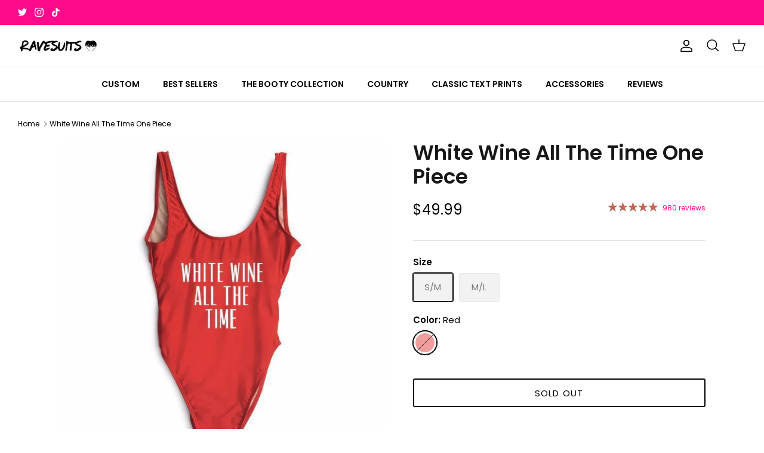

--- FILE ---
content_type: text/css
request_url: https://www.ravesuits.com/cdn/shop/t/124/assets/swatches.css?v=15755395594455840771691340709
body_size: -636
content:
[data-swatch="black"] { --swatch-background-color:#23221e}[data-swatch="red"] { --swatch-background-color:#df3c3a }[data-swatch="pink"] { --swatch-background-color:#fdacc5}[data-swatch="magenta"] { --swatch-background-color:#b430be}[data-swatch="aqua"] { --swatch-background-color:#17abb7}[data-swatch="royal blue"] { --swatch-background-color:#1a5dc8}[data-swatch="royal"] { --swatch-background-color:#1a5dc8}[data-swatch="white"] { --swatch-background-color:#ffffff}[data-swatch="wine red"] { --swatch-background-color:#7a222c}[data-swatch="silver"] { --swatch-background-color:#c5c8cb}[data-swatch="violet"] { --swatch-background-color:#9341be}[data-swatch="peach"] { --swatch-background-color:#fb9487}[data-swatch="lavender"] { --swatch-background-color:#b98abe}[data-swatch="hot pink"] { --swatch-background-color:#f55399}[data-swatch="neon"] { --swatch-background-color:#d8ff3b}
